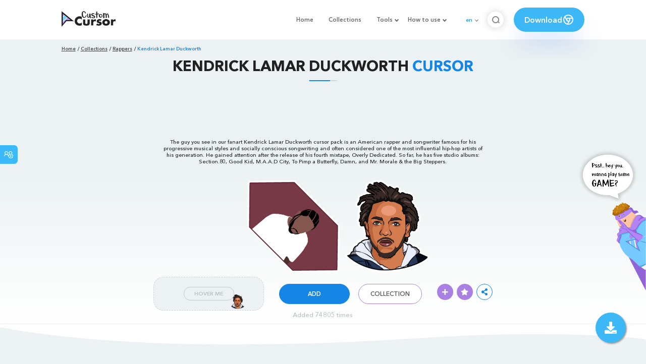

--- FILE ---
content_type: text/html; charset=utf-8
request_url: https://www.google.com/recaptcha/api2/aframe
body_size: 267
content:
<!DOCTYPE HTML><html><head><meta http-equiv="content-type" content="text/html; charset=UTF-8"></head><body><script nonce="OtHpWggTlbnkwv3qi2GD8w">/** Anti-fraud and anti-abuse applications only. See google.com/recaptcha */ try{var clients={'sodar':'https://pagead2.googlesyndication.com/pagead/sodar?'};window.addEventListener("message",function(a){try{if(a.source===window.parent){var b=JSON.parse(a.data);var c=clients[b['id']];if(c){var d=document.createElement('img');d.src=c+b['params']+'&rc='+(localStorage.getItem("rc::a")?sessionStorage.getItem("rc::b"):"");window.document.body.appendChild(d);sessionStorage.setItem("rc::e",parseInt(sessionStorage.getItem("rc::e")||0)+1);localStorage.setItem("rc::h",'1769142687951');}}}catch(b){}});window.parent.postMessage("_grecaptcha_ready", "*");}catch(b){}</script></body></html>